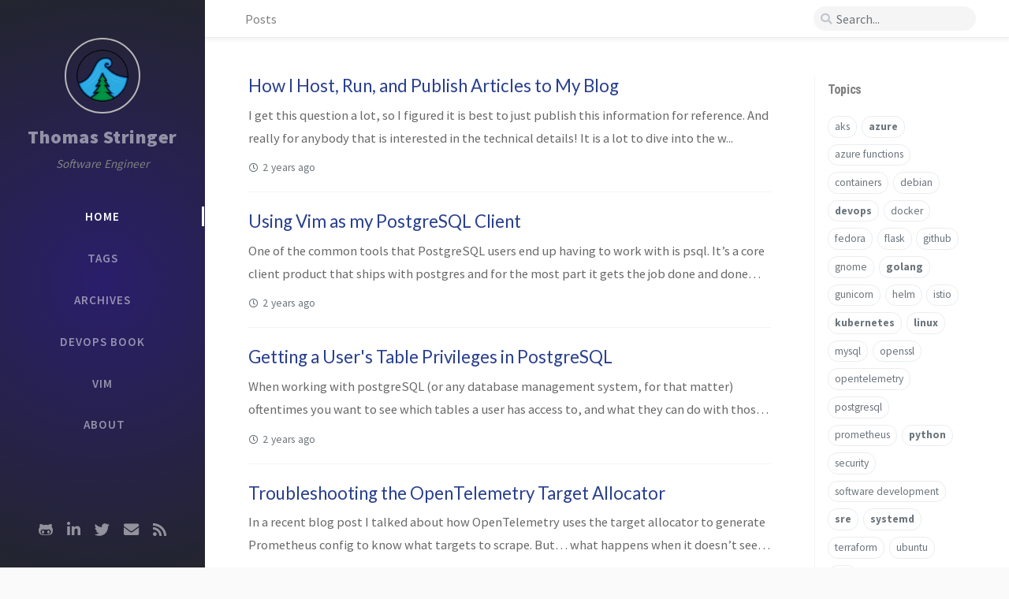

--- FILE ---
content_type: text/html; charset=utf-8
request_url: https://trstringer.com/page3/
body_size: 5756
content:
<!DOCTYPE html><html lang="en" mode="light" > <!-- The Head v2.0 https://github.com/cotes2020/jekyll-theme-chirpy © 2017-2019 Cotes Chung MIT License --><head><meta http-equiv="Content-Type" content="text/html; charset=UTF-8"><meta name="viewport" content="width=device-width, initial-scale=1, shrink-to-fit=no"> <script defer data-domain="trstringer.com" src="https://plausible.io/js/plausible.js"></script><title>Thomas Stringer</title><meta name="generator" content="Jekyll v3.10.0" /><meta property="og:title" content="Thomas Stringer" /><meta name="author" content="Thomas Stringer" /><meta property="og:locale" content="en_US" /><meta name="description" content="Blog and portfolio focused on Linux, Kubernetes, containers, DevOps, cloud, and other technical things." /><meta property="og:description" content="Blog and portfolio focused on Linux, Kubernetes, containers, DevOps, cloud, and other technical things." /><link rel="canonical" href="https://trstringer.com/page3/" /><meta property="og:url" content="https://trstringer.com/page3/" /><meta property="og:site_name" content="Thomas Stringer" /><meta property="og:type" content="website" /><link rel="prev" href="https://trstringer.com/page2" /><link rel="next" href="https://trstringer.com/page4" /><meta name="twitter:card" content="summary" /><meta property="twitter:title" content="Thomas Stringer" /><meta name="twitter:site" content="@tr_stringer" /><meta name="twitter:creator" content="@Thomas Stringer" /><meta name="google-site-verification" content="google_meta_tag_verification" /> <script type="application/ld+json"> {"@context":"https://schema.org","@type":"WebPage","author":{"@type":"Person","name":"Thomas Stringer"},"description":"Blog and portfolio focused on Linux, Kubernetes, containers, DevOps, cloud, and other technical things.","headline":"Thomas Stringer","url":"https://trstringer.com/page3/"}</script> <!-- The Favicons for Web, Android, Microsoft, and iOS (iPhone and iPad) Apps Generated by: https://www.favicon-generator.org/ v2.0 https://github.com/cotes2020/jekyll-theme-chirpy © 2019 Cotes Chung Published under the MIT license --><link rel="shortcut icon" href="/assets/img/favicons/favicon.ico" type="image/x-icon"><link rel="icon" href="/assets/img/favicons/favicon.ico" type="image/x-icon"><link rel="apple-touch-icon" href="/assets/img/favicons/apple-icon.png"><link rel="apple-touch-icon" href="/assets/img/favicons/apple-icon-precomposed.png"><link rel="apple-touch-icon" sizes="57x57" href="/assets/img/favicons/apple-icon-57x57.png"><link rel="apple-touch-icon" sizes="60x60" href="/assets/img/favicons/apple-icon-60x60.png"><link rel="apple-touch-icon" sizes="72x72" href="/assets/img/favicons/apple-icon-72x72.png"><link rel="apple-touch-icon" sizes="76x76" href="/assets/img/favicons/apple-icon-76x76.png"><link rel="apple-touch-icon" sizes="114x114" href="/assets/img/favicons/apple-icon-114x114.png"><link rel="apple-touch-icon" sizes="120x120" href="/assets/img/favicons/apple-icon-120x120.png"><link rel="apple-touch-icon" sizes="144x144" href="/assets/img/favicons/apple-icon-144x144.png"><link rel="apple-touch-icon" sizes="152x152" href="/assets/img/favicons/apple-icon-152x152.png"><link rel="apple-touch-icon" sizes="180x180" href="/assets/img/favicons/apple-icon-180x180.png"><link rel="icon" type="image/png" sizes="192x192" href="/assets/img/favicons/android-icon-192x192.png"><link rel="icon" type="image/png" sizes="32x32" href="/assets/img/favicons/favicon-32x32.png"><link rel="icon" type="image/png" sizes="96x96" href="/assets/img/favicons/favicon-96x96.png"><link rel="icon" type="image/png" sizes="16x16" href="/assets/img/favicons/favicon-16x16.png"><meta name='msapplication-config' content='/assets/img/favicons/browserconfig.xml'><meta name="msapplication-TileColor" content="#ffffff"><meta name="msapplication-TileImage" content="/assets/img/favicons/ms-icon-144x144.png"><meta name="theme-color" content="#ffffff"><link rel="preconnect" href="https://fonts.gstatic.com" crossorigin="anonymous"><link rel="dns-prefetch" href="https://fonts.gstatic.com"><link rel="preconnect" href="https://www.google-analytics.com" crossorigin="use-credentials"><link rel="dns-prefetch" href="https://www.google-analytics.com"><link rel="preconnect" href="https://www.googletagmanager.com" crossorigin="anonymous"><link rel="dns-prefetch" href="https://www.googletagmanager.com"><link rel="preconnect" href="cdn.jsdelivr.net"><link rel="dns-prefetch" href="cdn.jsdelivr.net"><link rel="preload" as="style" href="https://cdn.jsdelivr.net/npm/bootstrap@4.0.0/dist/css/bootstrap.min.css" integrity="sha256-LA89z+k9fjgMKQ/kq4OO2Mrf8VltYml/VES+Rg0fh20=" crossorigin><link rel="preload" as="style" href="https://cdn.jsdelivr.net/npm/@fortawesome/fontawesome-free@5.11.2/css/all.min.css" integrity="sha256-+N4/V/SbAFiW1MPBCXnfnP9QSN3+Keu+NlB+0ev/YKQ=" crossorigin="anonymous"><link rel="stylesheet" href="https://cdn.jsdelivr.net/npm/bootstrap@4.0.0/dist/css/bootstrap.min.css" integrity="sha256-LA89z+k9fjgMKQ/kq4OO2Mrf8VltYml/VES+Rg0fh20=" crossorigin="anonymous"><link rel="stylesheet" href="https://cdn.jsdelivr.net/npm/@fortawesome/fontawesome-free@5.11.2/css/all.min.css" integrity="sha256-+N4/V/SbAFiW1MPBCXnfnP9QSN3+Keu+NlB+0ev/YKQ=" crossorigin="anonymous"><link rel="preload" href="/assets/css/home.css" as="style"><link rel="stylesheet" href="/assets/css/home.css"><link rel="preload" as="script" href="https://cdn.jsdelivr.net/npm/jquery@3.4.1/dist/jquery.min.js" integrity="sha256-CSXorXvZcTkaix6Yvo6HppcZGetbYMGWSFlBw8HfCJo=" crossorigin="anonymous"><link rel="preload" as="script" href="https://cdn.jsdelivr.net/npm/popper.js@1.15.0/dist/umd/popper.min.js" integrity="sha256-fTuUgtT7O2rqoImwjrhDgbXTKUwyxxujIMRIK7TbuNU=" crossorigin> <script src="https://cdn.jsdelivr.net/npm/jquery@3.4.1/dist/jquery.min.js" integrity="sha256-CSXorXvZcTkaix6Yvo6HppcZGetbYMGWSFlBw8HfCJo=" crossorigin="anonymous"></script> <script> window.jQuery || document.write('<script src="/assets/lib/jquery-3.4.1.min.js"><\/script>'); </script> <script src="https://cdn.jsdelivr.net/npm/popper.js@1.15.0/dist/umd/popper.min.js" integrity="sha256-fTuUgtT7O2rqoImwjrhDgbXTKUwyxxujIMRIK7TbuNU=" crossorigin="anonymous"></script> <script src="https://cdn.jsdelivr.net/npm/bootstrap@4.0.0/dist/js/bootstrap.min.js" integrity="sha256-5+02zu5UULQkO7w1GIr6vftCgMfFdZcAHeDtFnKZsBs=" crossorigin="anonymous" async></script> <script src="/assets/js/dist/commons.js" async></script> <script src="/assets/js/dist/timeago.min.js" async></script> <script src="/assets/js/dist/tooltip-loader.min.js" async></script> <script src="/app.js" defer></script><body data-spy="scroll" data-target="#toc"><div id="sidebar" class="d-flex flex-column"> <!-- The Side Bar v2.0 https://github.com/cotes2020/jekyll-theme-chirpy © 2017-2019 Cotes Chung MIT License --><div id="nav-wrapper"><div id="profile-wrapper" class="d-flex flex-column"><div id="avatar" class="d-flex justify-content-center"> <a href="/" alt="avatar"> <img src="/images/Logo-C.png" alt="avatar"> </a></div><div class="profile-text mt-3"><div id="site-title"> <a href="/">Thomas Stringer</a></div><div id="site-subtitle" class="font-italic">Software Engineer</div></div></div><ul class="nav flex-column"><li class="nav-item d-flex justify-content-center active"> <a href="/" class="nav-link d-flex justify-content-center align-items-center w-100"> <i class="fa-fw fas fa-home ml-3 mr-3 unloaded"></i> <span>HOME</span> </a></li><li class="nav-item d-flex justify-content-center "> <a href="/tabs/tags/" class="nav-link d-flex justify-content-center align-items-center w-100"> <i class="fa-fw fas fa-tags ml-3 mr-3 unloaded"></i> <span>TAGS</span> </a></li><li class="nav-item d-flex justify-content-center "> <a href="/tabs/archives/" class="nav-link d-flex justify-content-center align-items-center w-100"> <i class="fa-fw fas fa-archive ml-3 mr-3 unloaded"></i> <span>ARCHIVES</span> </a></li><li class="nav-item d-flex justify-content-center "> <a href="/tabs/book/" class="nav-link d-flex justify-content-center align-items-center w-100"> <i class="fa-fw fas fa-book ml-3 mr-3 unloaded"></i> <span>DEVOPS BOOK</span> </a></li><li class="nav-item d-flex justify-content-center "> <a href="/tabs/vim/" class="nav-link d-flex justify-content-center align-items-center w-100"> <i class="fa-fw fas fa-star ml-3 mr-3 unloaded"></i> <span>VIM</span> </a></li><li class="nav-item d-flex justify-content-center "> <a href="/tabs/about/" class="nav-link d-flex justify-content-center align-items-center w-100"> <i class="fa-fw fas fa-info ml-3 mr-3 unloaded"></i> <span>ABOUT</span> </a></li></ul></div><div class="sidebar-bottom d-flex flex-wrap justify-content-around mt-4"> <a href="https://github.com/trstringer" target="_blank"> <i class="fab fa-github-alt"></i> </a> <a href="https://www.linkedin.com/in/trstringer" target="_blank"> <i class="fab fa-linkedin-in"></i> </a> <a href="https://twitter.com/tr_stringer" target="_blank"> <i class="fab fa-twitter"></i> </a> <a href="javascript:window.open('mailto:' + ['thomas','trstringer.com'].join('@'))"> <i class="fas fa-envelope"></i> </a> <a href="/feed.xml" target="_blank"> <i class="fas fa-rss"></i> </a></div></div><!-- The Top Bar v2.0 https://github.com/cotes2020/jekyll-theme-chirpy © 2017-2019 Cotes Chung MIT License --><div id="topbar-wrapper" class="row justify-content-center topbar-down"><div id="topbar" class="col-11 d-flex h-100 align-items-center justify-content-between"> <span id="breadcrumb"> <span>Posts</span> </span> <i id="sidebar-trigger" class="fas fa-bars fa-fw"></i><div id="topbar-title"> Thomas Stringer</div><i id="search-trigger" class="fas fa-search fa-fw"></i> <span id="search-wrapper" class="align-items-center"> <i class="fas fa-search fa-fw"></i> <input class="form-control" id="search-input" type="search" placeholder="Search..."> <i class="fa fa-times-circle fa-fw" id="search-cleaner"></i> </span> <span id="search-cancel" >Cancel</span></div></div><div id="main-wrapper"><div id="main"> <!-- Fixed kramdown code highlight rendering: https://github.com/penibelst/jekyll-compress-html/issues/101 https://github.com/penibelst/jekyll-compress-html/issues/71#issuecomment-188144901 --><div class="row"><div class="col-12 col-lg-11 col-xl-8"><div id="page" class="post pb-5 pl-1 pr-1 pl-sm-2 pr-sm-2 pl-md-4 pr-md-4 mb-md-4"><div id="post-list"><div class="post-preview"><h1> <a href="/blog-hosting-details/">How I Host, Run, and Publish Articles to My Blog</a></h1><div class="post-content"><p> I get this question a lot, so I figured it is best to just publish this information for reference. And really for anybody that is interested in the technical details! It is a lot to dive into the w...</p></div><div class="post-meta text-muted"> <i class="far fa-clock fa-fw"></i> <span class="timeago" data-toggle="tooltip" data-placement="bottom" title="Wed, Oct 18, 2023, 12:00 AM +0800"> Oct 18, 2023 <i class="unloaded">2023-10-18T00:00:00+08:00</i> </span></div></div><div class="post-preview"><h1> <a href="/postgres-client-vim/">Using Vim as my PostgreSQL Client</a></h1><div class="post-content"><p> One of the common tools that PostgreSQL users end up having to work with is psql. It’s a core client product that ships with postgres and for the most part it gets the job done and done well. In th...</p></div><div class="post-meta text-muted"> <i class="far fa-clock fa-fw"></i> <span class="timeago" data-toggle="tooltip" data-placement="bottom" title="Thu, Oct 12, 2023, 12:00 AM +0800"> Oct 12, 2023 <i class="unloaded">2023-10-12T00:00:00+08:00</i> </span></div></div><div class="post-preview"><h1> <a href="/postgres-table-privileges/">Getting a User's Table Privileges in PostgreSQL</a></h1><div class="post-content"><p> When working with postgreSQL (or any database management system, for that matter) oftentimes you want to see which tables a user has access to, and what they can do with those tables. One of the wa...</p></div><div class="post-meta text-muted"> <i class="far fa-clock fa-fw"></i> <span class="timeago" data-toggle="tooltip" data-placement="bottom" title="Mon, Sep 25, 2023, 12:00 AM +0800"> Sep 25, 2023 <i class="unloaded">2023-09-25T00:00:00+08:00</i> </span></div></div><div class="post-preview"><h1> <a href="/opentelemetry-target-allocator-troubleshooting/">Troubleshooting the OpenTelemetry Target Allocator</a></h1><div class="post-content"><p> In a recent blog post I talked about how OpenTelemetry uses the target allocator to generate Prometheus config to know what targets to scrape. But… what happens when it doesn’t seem to be working? ...</p></div><div class="post-meta text-muted"> <i class="far fa-clock fa-fw"></i> <span class="timeago" data-toggle="tooltip" data-placement="bottom" title="Wed, Jul 5, 2023, 12:00 AM +0800"> Jul 5, 2023 <i class="unloaded">2023-07-05T00:00:00+08:00</i> </span></div></div><div class="post-preview"><h1> <a href="/opentelemetry-prometheus-metrics/">Ingest Prometheus Metrics with OpenTelemetry</a></h1><div class="post-content"><p> OpenTelemetry has become the gold standard of cloud-native observability. It is the platform that handles the three observability signals: Traces, metrics, and logs. Metrics are an especially inter...</p></div><div class="post-meta text-muted"> <i class="far fa-clock fa-fw"></i> <span class="timeago" data-toggle="tooltip" data-placement="bottom" title="Mon, Jul 3, 2023, 12:00 AM +0800"> Jul 3, 2023 <i class="unloaded">2023-07-03T00:00:00+08:00</i> </span></div></div><div class="post-preview"><h1> <a href="/code-review-onion/">Peeling Back the Layers of the Code Review Onion</a></h1><div class="post-content"><p> Writing code is difficult. But reviewing code can be a whole other level of challenging. 😱 Reading code that you didn’t write is already tough (e.g. being introduced into a new-to-you codebase tha...</p></div><div class="post-meta text-muted"> <i class="far fa-clock fa-fw"></i> <span class="timeago" data-toggle="tooltip" data-placement="bottom" title="Sat, May 20, 2023, 12:00 AM +0800"> May 20, 2023 <i class="unloaded">2023-05-20T00:00:00+08:00</i> </span></div></div><div class="post-preview"><h1> <a href="/technical-blogging-tips/">12 Tips for Effective Technical Blogging</a></h1><div class="post-content"><p> Technical blogging is something I’ve been doing for a long time. This blog, alone, goes back 7 years but I had a few other blogs on different platforms. In this post, I want to highlight a handful ...</p></div><div class="post-meta text-muted"> <i class="far fa-clock fa-fw"></i> <span class="timeago" data-toggle="tooltip" data-placement="bottom" title="Wed, Mar 15, 2023, 12:00 AM +0800"> Mar 15, 2023 <i class="unloaded">2023-03-15T00:00:00+08:00</i> </span></div></div><div class="post-preview"><h1> <a href="/helm-kustomize/">When and How to Use Helm and Kustomize Together</a></h1><div class="post-content"><p> I see this question asked all the time: Should I use Helm or Kustomize? There are definitely times when you will just want to use Helm charts. And likewise, there are times when you will want...</p></div><div class="post-meta text-muted"> <i class="far fa-clock fa-fw"></i> <span class="timeago" data-toggle="tooltip" data-placement="bottom" title="Wed, Mar 8, 2023, 12:00 AM +0800"> Mar 8, 2023 <i class="unloaded">2023-03-08T00:00:00+08:00</i> </span></div></div><div class="post-preview"><h1> <a href="/understanding-prefernoschedule/">Kubernetes Taints, Tolerations, and Understanding the PreferNoSchedule Effect</a></h1><div class="post-content"><p> Within a Kubernetes cluster, it is common to want to stop pods from being scheduled on a node, or even terminated if they are already scheduled. These are referred to as taints (on the node) and to...</p></div><div class="post-meta text-muted"> <i class="far fa-clock fa-fw"></i> <span class="timeago" data-toggle="tooltip" data-placement="bottom" title="Thu, Feb 23, 2023, 12:00 AM +0800"> Feb 23, 2023 <i class="unloaded">2023-02-23T00:00:00+08:00</i> </span></div></div><div class="post-preview"><h1> <a href="/show-prometheus-targets/">List Prometheus Scraping Targets</a></h1><div class="post-content"><p> When working with Prometheus, oftentimes you’re dealing with dynamic targets. The most common example of that is Kubernetes targets with the kubernetes_sd_config configuration. Even if your Prometh...</p></div><div class="post-meta text-muted"> <i class="far fa-clock fa-fw"></i> <span class="timeago" data-toggle="tooltip" data-placement="bottom" title="Wed, Feb 22, 2023, 12:00 AM +0800"> Feb 22, 2023 <i class="unloaded">2023-02-22T00:00:00+08:00</i> </span></div></div></div><!-- The paginator for post list on HomgPage. v2.1 https://github.com/cotes2020/jekyll-theme-chirpy © 2020 Cotes Chung MIT License --><ul class="pagination mt-4 mb-0 pl-lg-2"><li class="page-item"> <a class="page-link btn-box-shadow" href="/page2"> <i class="fas fa-angle-left"></i> </a></li><li class="page-item "> <a class="page-link btn-box-shadow" href="/">1</a></li><li class="page-item "> <a class="page-link btn-box-shadow" href="/page2/">2</a></li><li class="page-item active"> <a class="page-link btn-box-shadow" href="/page3/">3</a></li><li class="page-item "> <a class="page-link btn-box-shadow" href="/page4/">4</a></li><li class="page-item disabled"> <span class="page-link btn-box-shadow">...</span></li><li class="page-item "> <a class="page-link btn-box-shadow" href="/page17/">17</a></li><li class="page-item"> <a class="page-link btn-box-shadow" href="/page4"> <i class="fas fa-angle-right"></i> </a></li></ul></div></div><!-- The Pannel on right side (Desktop views) v2.0 https://github.com/cotes2020/jekyll-theme-chirpy © 2017-2019 Cotes Chung MIT License --><div id="panel-wrapper" class="col-xl-3 pl-2 text-muted topbar-down"><div class="access"><div id="access-tags"><h3 data-toc-skip>Topics</h3><div class="d-flex flex-wrap mt-3 mb-1 mr-3"> <a class="post-tag" href="/tags/aks/">aks</a> <a class="post-tag post-tag-highlight" href="/tags/azure/">azure</a> <a class="post-tag" href="/tags/azure-functions/">azure functions</a> <a class="post-tag" href="/tags/containers/">containers</a> <a class="post-tag" href="/tags/debian/">debian</a> <a class="post-tag post-tag-highlight" href="/tags/devops/">devops</a> <a class="post-tag" href="/tags/docker/">docker</a> <a class="post-tag" href="/tags/fedora/">fedora</a> <a class="post-tag" href="/tags/flask/">flask</a> <a class="post-tag" href="/tags/github/">github</a> <a class="post-tag" href="/tags/gnome/">gnome</a> <a class="post-tag post-tag-highlight" href="/tags/golang/">golang</a> <a class="post-tag" href="/tags/gunicorn/">gunicorn</a> <a class="post-tag" href="/tags/helm/">helm</a> <a class="post-tag" href="/tags/istio/">istio</a> <a class="post-tag post-tag-highlight" href="/tags/kubernetes/">kubernetes</a> <a class="post-tag post-tag-highlight" href="/tags/linux/">linux</a> <a class="post-tag" href="/tags/mysql/">mysql</a> <a class="post-tag" href="/tags/openssl/">openssl</a> <a class="post-tag" href="/tags/opentelemetry/">opentelemetry</a> <a class="post-tag" href="/tags/postgresql/">postgresql</a> <a class="post-tag" href="/tags/prometheus/">prometheus</a> <a class="post-tag post-tag-highlight" href="/tags/python/">python</a> <a class="post-tag" href="/tags/security/">security</a> <a class="post-tag" href="/tags/software-development/">software development</a> <a class="post-tag post-tag-highlight" href="/tags/sre/">sre</a> <a class="post-tag post-tag-highlight" href="/tags/systemd/">systemd</a> <a class="post-tag" href="/tags/terraform/">terraform</a> <a class="post-tag" href="/tags/ubuntu/">ubuntu</a> <a class="post-tag" href="/tags/vim/">vim</a></div></div></div></div></div><!-- The Footer v2.0 https://github.com/cotes2020/jekyll-theme-chirpy © 2017-2019 Cotes Chung MIT License --><footer class="d-flex w-100 justify-content-center"><div class="d-flex justify-content-between align-items-center"><div class="footer-left"><p class="mb-0"> © 2025 <a href="https://twitter.com/tr_stringer">Thomas Stringer</a>. <span data-toggle="tooltip" data-placement="top" title="Except where otherwise noted, the blog posts on this site are licensed under the Creative Commons Attribution 4.0 International (CC BY 4.0) License by the author.">Some rights reserved.</span></p></div><div class="footer-right"><p class="mb-0"> Powered by <a href="https://jekyllrb.com" target="_blank">Jekyll</a> with <a href="https://github.com/cotes2020/jekyll-theme-chirpy/">Chirpy</a> theme.</p></div></div></footer></div><!-- The Search results v2.0 https://github.com/cotes2020/jekyll-theme-chirpy © 2017-2019 Cotes Chung MIT License --><div id="search-result-wrapper" class="d-flex justify-content-center unloaded"><div class="col-12 col-xl-11 post-content"><div id="search-hints"><h4 class="text-muted mb-4">Topics</h4><a class="post-tag" href="/tags/opentelemetry/">opentelemetry</a> <a class="post-tag" href="/tags/vim/">vim</a> <a class="post-tag" href="/tags/openssl/">openssl</a> <a class="post-tag" href="/tags/istio/">istio</a> <a class="post-tag" href="/tags/helm/">helm</a> <a class="post-tag" href="/tags/prometheus/">prometheus</a> <a class="post-tag" href="/tags/kubernetes/">kubernetes</a> <a class="post-tag" href="/tags/devops/">devops</a> <a class="post-tag" href="/tags/azure/">azure</a> <a class="post-tag" href="/tags/postgresql/">postgresql</a> <a class="post-tag" href="/tags/fedora/">fedora</a> <a class="post-tag" href="/tags/linux/">linux</a> <a class="post-tag" href="/tags/flask/">flask</a> <a class="post-tag" href="/tags/debian/">debian</a> <a class="post-tag" href="/tags/containers/">containers</a> <a class="post-tag" href="/tags/python/">python</a> <a class="post-tag" href="/tags/ubuntu/">ubuntu</a> <a class="post-tag" href="/tags/terraform/">terraform</a> <a class="post-tag" href="/tags/sre/">sre</a> <a class="post-tag" href="/tags/mysql/">mysql</a> <a class="post-tag" href="/tags/gunicorn/">gunicorn</a> <a class="post-tag" href="/tags/gnome/">gnome</a> <a class="post-tag" href="/tags/docker/">docker</a> <a class="post-tag" href="/tags/azure-functions/">azure functions</a> <a class="post-tag" href="/tags/golang/">golang</a> <a class="post-tag" href="/tags/software-development/">software development</a> <a class="post-tag" href="/tags/systemd/">systemd</a> <a class="post-tag" href="/tags/github/">github</a> <a class="post-tag" href="/tags/security/">security</a> <a class="post-tag" href="/tags/aks/">aks</a></div><div id="search-results" class="d-flex flex-wrap justify-content-center text-muted mt-3"></div></div></div></div><div id="mask"></div><a id="back-to-top" href="#" class="btn btn-lg btn-box-shadow" role="button"> <i class="fas fa-angle-up"></i> </a> <!-- The GA snippet v2.0 https://github.com/cotes2020/jekyll-theme-chirpy © 2017-2019 Cotes Chung MIT License --> <script> (function(i,s,o,g,r,a,m){i['GoogleAnalyticsObject']=r;i[r]=i[r]||function(){ (i[r].q=i[r].q||[]).push(arguments)},i[r].l=1*new Date();a=s.createElement(o), m=s.getElementsByTagName(o)[0];a.async=1;a.src=g;m.parentNode.insertBefore(a,m) })(window,document,'script','https://www.google-analytics.com/analytics.js','ga'); ga('create', '', 'auto'); ga('send', 'pageview'); </script> <!-- Jekyll Simple Search loader v2.0 https://github.com/cotes2020/jekyll-theme-chirpy © 2017-2019 Cotes Chung MIT License --> <script src="https://cdn.jsdelivr.net/npm/simple-jekyll-search@1.7.3/dest/simple-jekyll-search.min.js" integrity="sha256-qcLR00zq6pJk4je3MLgAri8Nn+ZumUlXgTKR2H/xCY0=" crossorigin="anonymous"></script> <script> SimpleJekyllSearch({ searchInput: document.getElementById('search-input'), resultsContainer: document.getElementById('search-results'), json: '/assets/data/search.json', searchResultTemplate: '<div class="pl-1 pr-1 pl-sm-2 pr-sm-2 pl-lg-4 pr-lg-4 pl-xl-0 pr-xl-0"> <a href="https://trstringer.com{url}">{title}</a><div class="post-meta d-flex flex-column flex-sm-row text-muted mt-1 mb-1"><div class="mr-sm-4"><i class="far fa-folder fa-fw"></i>{categories}</div><div><i class="fa fa-tag fa-fw"></i>{tags}</div></div><p>{snippet}</p></div>', noResultsText: '<p class="mt-5">Oops! No result founds.</p>' }); </script>


--- FILE ---
content_type: application/javascript; charset=utf-8
request_url: https://trstringer.com/assets/js/dist/commons.js
body_size: 738
content:
$(window).scroll(function(){if($(this).scrollTop()>50&&$("#sidebar-trigger").css("display")=="none"){$("#back-to-top").fadeIn()}else{$("#back-to-top").fadeOut()}});$(function(){$("#back-to-top").click(function(){$("body,html").animate({scrollTop:0},800);return false})});
$(function(){var j=$("#sidebar-trigger");var o=$("#search-trigger");var h=$("#search-cancel");var b=$("#search-cleaner");var e=$("#main");var c=$("#topbar-title");var k=$("#search-wrapper");var i=$("#search-result-wrapper");var g=$("#search-results");var l=$("#search-input");var a=$("#search-hints");var d=(function(){var p=0;return{block:function(){p=$(window).scrollTop()},release:function(){$("html,body").scrollTop(p)},getOffset:function(){return p}}})();var m=(function(){return{on:function(){j.addClass("unloaded");c.addClass("unloaded");o.addClass("unloaded");k.addClass("d-flex");h.addClass("loaded")},off:function(){h.removeClass("loaded");k.removeClass("d-flex");j.removeClass("unloaded");c.removeClass("unloaded");o.removeClass("unloaded")}}})();var n=(function(){var p=false;return{on:function(){if(!p){i.removeClass("unloaded");e.addClass("hidden");p=true;d.block()}},off:function(){if(p){g.empty();if(a.hasClass("unloaded")){a.removeClass("unloaded")}i.addClass("unloaded");b.removeClass("visable");e.removeClass("hidden");l.val("");p=false;d.release()}},isVisable:function(){return p}}})();function f(){return h.hasClass("loaded")}o.click(function(){m.on();n.on();l.focus()});h.click(function(){m.off();n.off()});l.focus(function(){k.addClass("input-focus")});l.focusout(function(){k.removeClass("input-focus")});l.on("keyup",function(p){if(p.keyCode==8&&l.val()==""){if(!f()){n.off()}else{a.removeClass("unloaded")}}else{if(l.val()!=""){n.on();if(!b.hasClass("visible")){b.addClass("visable")}if(f()){a.addClass("unloaded")}}}});b.on("click",function(){l.val("");if(f()){a.removeClass("unloaded");g.empty()}else{n.off()}l.focus();b.removeClass("visable")})});
$(function(){var a=(function(){const c="sidebar-display";var d=false;var b=$("body");return{toggle:function(){if(d==false){b.attr(c,"")}else{b.removeAttr(c)}d=!d}}})();$("#sidebar-trigger").click(a.toggle);$("#mask").click(a.toggle)});
$(function(){var d;var c=0;var e=5;var b=$("#topbar-wrapper").outerHeight();$(window).scroll(function(f){if($("#topbar-title").is(":hidden")){d=true}});setInterval(function(){if(d){a();d=false}},250);function a(){var f=$(this).scrollTop();if(Math.abs(c-f)<=e){return}if(f>c&&f>b){$("#topbar-wrapper").removeClass("topbar-down").addClass("topbar-up");if($("#toc-wrapper").length>0){$("#toc-wrapper").removeClass("topbar-down")}if($(".access").length>0){$(".access").removeClass("topbar-down")}if($("#search-input").is(":focus")){$("#search-input").blur()}}else{if(f+$(window).height()<$(document).height()){$("#topbar-wrapper").removeClass("topbar-up").addClass("topbar-down");if($("#toc-wrapper").length>0){$("#toc-wrapper").addClass("topbar-down")}if($(".access").length>0){$(".access").addClass("topbar-down")}}}c=f}});
$(function(){var a=$("#topbar-title").text().trim();var b=($("div.post>h1").length>0)?$("div.post>h1").text().trim():$("h1").text().trim();if($("#page-category").length||$("#page-tag").length){if(/\s/.test(b)){b=b.replace(/[0-9]/g,"").trim()}}$(window).scroll(function(){if($("#post-list").length||$("div.post>h1").is(":hidden")||$("#topbar-title").is(":hidden")||$("#sidebar.sidebar-expand").length){return false}if($(this).scrollTop()>=95){if($("#topbar-title").text()!=b){$("#topbar-title").text(b)}}else{if($("#topbar-title").text()!=a){$("#topbar-title").text(a)}}});$("#topbar-title").click(function(){$("body,html").animate({scrollTop:0},800)})});
function copyLink(a){if(!a||0===a.length){a=window.location.href}var b=$("<input>");$("body").append(b);b.val(a).select();document.execCommand("copy");b.remove();alert("Link copied successfully!")};